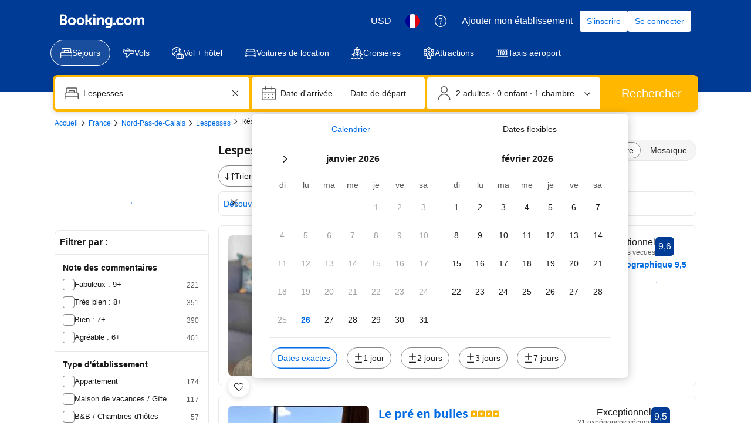

--- FILE ---
content_type: text/html; charset=UTF-8
request_url: https://www.booking.com/searchresults.fr.html?dest_id=-1445373;dest_type=city
body_size: 1820
content:
<!DOCTYPE html>
<html lang="en">
<head>
    <meta charset="utf-8">
    <meta name="viewport" content="width=device-width, initial-scale=1">
    <title></title>
    <style>
        body {
            font-family: "Arial";
        }
    </style>
    <script type="text/javascript">
    window.awsWafCookieDomainList = ['booking.com'];
    window.gokuProps = {
"key":"AQIDAHjcYu/GjX+QlghicBgQ/7bFaQZ+m5FKCMDnO+vTbNg96AE2d60Q/ObrltvLwmETCDa3AAAAfjB8BgkqhkiG9w0BBwagbzBtAgEAMGgGCSqGSIb3DQEHATAeBglghkgBZQMEAS4wEQQM/uJBw6u1fb9vj1MZAgEQgDsRQ2/sks/D/RVlSVbME4Dj3wRkJD2FZ07abhptl33LwU7tGyATwZ4iwbGQYUhO6BHjaEkO4LpswPF/iQ==",
          "iv":"D549zQE7twAABplU",
          "context":"7R2W+/FCi68h55P1LIEd/Uk4vMLGfmAn+Ab47xBu3PyUVQZQUleMK17Voxu2qUNgD1bvaFjEqh2E55u45F2XZvoj5MNvwQtuq89XCpMUboDAwo+Pk06/[base64]/zMq3cKqpoZ9mIu/I5y68DXyOml/bmBoFd4iN6baLGNVuLw2HSDVVsg=="
};
    </script>
    <script src="https://d8c14d4960ca.337f8b16.us-east-2.token.awswaf.com/d8c14d4960ca/a18a4859af9c/f81f84a03d17/challenge.js"></script>
</head>
<body>
    <div id="challenge-container"></div>
    <script type="text/javascript">
        AwsWafIntegration.saveReferrer();
        AwsWafIntegration.checkForceRefresh().then((forceRefresh) => {
            if (forceRefresh) {
                AwsWafIntegration.forceRefreshToken().then(() => {
                    window.location.reload(true);
                });
            } else {
                AwsWafIntegration.getToken().then(() => {
                    window.location.reload(true);
                });
            }
        });
    </script>
    <noscript>
        <h1>JavaScript is disabled</h1>
        In order to continue, we need to verify that you're not a robot.
        This requires JavaScript. Enable JavaScript and then reload the page.
    </noscript>
</body>
</html>